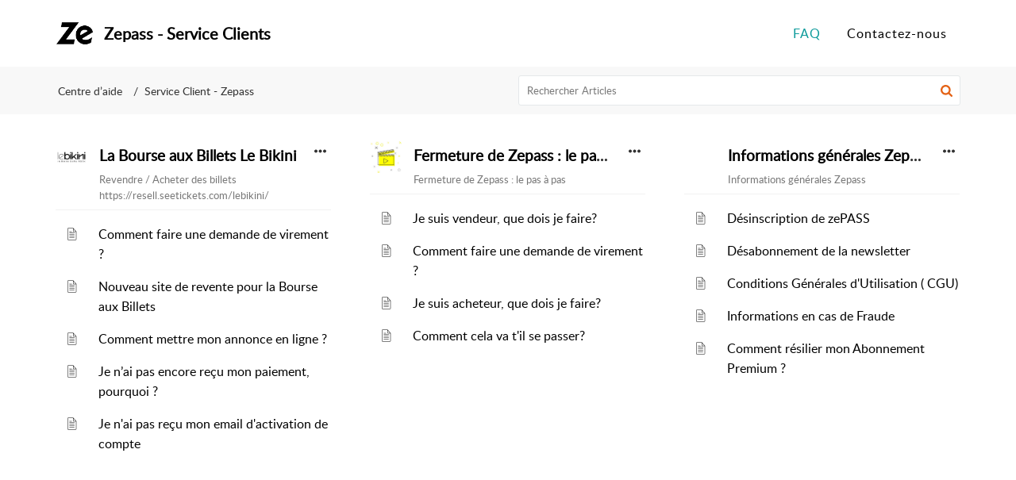

--- FILE ---
content_type: text/html;charset=UTF-8
request_url: https://faq.zepass.com/portal/fr/kb
body_size: 7031
content:

<!DOCTYPE html>
<html id="portal_html" lang=fr><head>                  
<meta http-equiv="X-UA-Compatible" content="IE=edge" /><meta name="viewport" content="width=device-width, initial-scale=1" /><meta http-equiv="Cache-Control" content="no-cache, no-store, must-revalidate" /><meta http-equiv="Pragma" content="no-cache" />
<title>Zepass - Service Clients | Centre D’aide</title>
 
<meta  name="description" content="Zepass - Service Clients | Centre D’aide"/>
<meta  name="keywords" content="Zepass - Service Clients | Centre D’aide"/>
<meta  name="twitter:card" content="summary"/>
 
<link rel="canonical" href="https://faq.zepass.com/portal/fr/kb"/> 
<meta property="og:title" content="Zepass - Service Clients | Centre D’aide" />
<meta property="og:site_name" content="Zepass - Service Clients" />
<meta property="og:description" content="Zepass - Service Clients | Centre D’aide" />
<meta property="og:type" content="article" />
<meta property="og:locale" content="fr" />
<meta property="og:url" content="https://faq.zepass.com/portal/fr/kb" />
<meta property="og:image" content="https://faq.zepass.com/portal/api/publicImages/23978000001036359?portalId=edbsn077b47eff248f6325a8a4298c952122b687cb018b601a7671a5b6cc730e6492b" />
 
<link  rel="alternate" hreflang="fr" href="https://faq.zepass.com/portal/fr/kb"/>
<link  rel="alternate" hreflang="x-default" href="https://faq.zepass.com/portal/fr/kb"/>
 
<link rel="preconnect" href="//static.zohocdn.com"><script nonce="8213706230147bba7652847fb4c53e55">var PortalInfo = JSON.parse("{\x22csp\x22:{\x22scriptSrcNonce\x22:\x228213706230147bba7652847fb4c53e55\x22},\x22agentsLoginPageURL\x22:\x22\x22,\x22isJWTEnabled\x22:false,\x22endUsersLoginPageURL\x22:\x22\x22,\x22profileStatus\x22:null,\x22i18NLangFile\x22:\x22fr_FR\x22,\x22isHCDomainForInlineImageEnabled\x22:false,\x22isNewCaptchaEnabled\x22:true,\x22nimbusEditorUrl\x22:\x22static.zohocdn.com\/zoho\-desk\-editor\x22,\x22isSEOClientRenderingEnabled\x22:false,\x22isEmbedChatButtonEnabled\x22:true,\x22agentSigninIframeURL\x22:\x22https:\/\/desk.zoho.eu\/support\/seetickets\/ShowHomePage.do\x22,\x22isTicketExportEnabled\x22:true,\x22isRemoteAuthEnabled\x22:false,\x22isAttachmentFileTypeRestrictionEnabled\x22:true,\x22isTicketsViewCountEnabled\x22:false,\x22isCDNCustomScriptEnabled\x22:false,\x22helpCenterInfo\x22:{\x22tabs\x22:[{\x22isDefault\x22:false,\x22displayName\x22:\x22Home\x22,\x22name\x22:\x22Home\x22,\x22isVisible\x22:false},{\x22isDefault\x22:false,\x22displayName\x22:\x22MyRequests\x22,\x22name\x22:\x22Cases\x22,\x22isVisible\x22:true},{\x22isDefault\x22:false,\x22displayName\x22:\x22SubmitRequest\x22,\x22name\x22:\x22SubmitRequest\x22,\x22isVisible\x22:true},{\x22isDefault\x22:true,\x22displayName\x22:\x22FAQ\x22,\x22name\x22:\x22Solutions\x22,\x22isVisible\x22:true},{\x22isDefault\x22:false,\x22displayName\x22:\x22Community\x22,\x22name\x22:\x22Community\x22,\x22isVisible\x22:true}],\x22logoLinkBackUrl\x22:\x22https:\/\/faq.zepass.com\/portal\/newticket\x22,\x22departmentIds\x22:[\x2223978000000109107\x22],\x22locale\x22:\x22fr\x22,\x22isOIDCEnabled\x22:false,\x22orgId\x22:\x2220068317670\x22,\x22CustomizationDetails\x22:{\x22footerHtml\x22:null,\x22headerHtml\x22:\x22\/portal\/hccustomize\/edbsn077b47eff248f6325a8a4298c952122b28043df4f389aa6f4b392d0befed1dc3a5a9191b8c403657a440a9fbc43e2af8\/header.html\x22,\x22css\x22:\x22\/portal\/hccustomize\/edbsn077b47eff248f6325a8a4298c952122b28043df4f389aa6f4b392d0befed1dc3a5a9191b8c403657a440a9fbc43e2af8\/stylesheet.css\x22,\x22customThemeId\x22:\x2223978000000982145\x22,\x22color\x22:{\x22menuBar\x22:{\x22border\x22:{\x22hex\x22:\x22#FFF\x22,\x22opacity\x22:null},\x22normalMenu\x22:{\x22hex\x22:\x22#000\x22,\x22opacity\x22:null},\x22selectedMenu\x22:{\x22hex\x22:\x22#0C9A9A\x22,\x22opacity\x22:null},\x22hoverMenuText\x22:null,\x22selectedMenuText\x22:null,\x22hoverMenu\x22:{\x22hex\x22:\x22#0C9A9A\x22,\x22opacity\x22:null},\x22normalMenuText\x22:null},\x22buttons\x22:{\x22secondary\x22:{\x22hex\x22:\x22#f9f9f9\x22,\x22opacity\x22:null},\x22primaryText\x22:{\x22hex\x22:\x22#ffffff\x22,\x22opacity\x22:null},\x22primary\x22:{\x22hex\x22:\x22#0C9A9A\x22,\x22opacity\x22:null},\x22secondaryText\x22:{\x22hex\x22:\x22#333333\x22,\x22opacity\x22:null}},\x22tab\x22:{\x22background\x22:{\x22hex\x22:\x22#FFF\x22,\x22opacity\x22:null},\x22opacity\x22:\x221\x22},\x22footer\x22:{\x22background\x22:{\x22hex\x22:\x22#252525\x22,\x22opacity\x22:null},\x22link\x22:{\x22hex\x22:\x22#ffffff\x22,\x22opacity\x22:null},\x22text\x22:{\x22hex\x22:\x22#ffffff\x22,\x22opacity\x22:null},\x22linkHover\x22:{\x22hex\x22:\x22#ffffff\x22,\x22opacity\x22:null}},\x22breadCrumb\x22:{\x22background\x22:{\x22hex\x22:\x22#f8f8f8\x22,\x22opacity\x22:null},\x22text\x22:{\x22hex\x22:\x22#333333\x22,\x22opacity\x22:null},\x22hoverText\x22:{\x22hex\x22:\x22#0C9A9A\x22,\x22opacity\x22:null}},\x22link\x22:{\x22normalText\x22:{\x22hex\x22:\x22#000000\x22,\x22opacity\x22:null},\x22selectedText\x22:null,\x22primaryText\x22:null,\x22primaryHoverText\x22:null,\x22primarySelectedText\x22:null,\x22hoverText\x22:{\x22hex\x22:\x22#0C9A9A\x22,\x22opacity\x22:null},\x22secondaryText\x22:null,\x22secondaryHoverText\x22:null},\x22header\x22:{\x22background\x22:{\x22image\x22:null,\x22color\x22:{\x22hex\x22:\x22#0C9A9A\x22,\x22opacity\x22:null},\x22endColor\x22:null,\x22enabled\x22:[\x22color\x22],\x22startColor\x22:null},\x22backgroundImage\x22:null,\x22text\x22:{\x22hex\x22:\x22#000\x22,\x22opacity\x22:null},\x22backgroundEnd\x22:null,\x22textHover\x22:null,\x22backgroundStart\x22:null},\x22body\x22:{\x22middleContainer\x22:null,\x22background\x22:{\x22hex\x22:\x22#ffffff\x22,\x22opacity\x22:null}}},\x22themeVersionID\x22:\x22v1176907271786\x22,\x22name\x22:\x22Elegant\x22,\x22font\x22:null},\x22isMultiLayoutEnabled\x22:true,\x22isZohoOneEnabled\x22:false,\x22portalName\x22:\x22faqzepasscommvjkwhceuh\x22,\x22baseDomain\x22:\x22https:\/\/desk.zoho.eu\x22,\x22portalId\x22:\x22edbsn077b47eff248f6325a8a4298c952122b687cb018b601a7671a5b6cc730e6492b\x22,\x22KB\x22:{\x22comments\x22:{\x22uuid\x22:\x2204bd5201\-54d3\-4dc4\-9313\-6b035cbef660\x22}},\x22id\x22:\x2223978000000974062\x22,\x22isSMSAuthEnabled\x22:false,\x22preferences\x22:{\x22isKBWatchListEnabled\x22:true,\x22isAccountTicketViewable\x22:false,\x22isArticleUpdatedTimeVisible\x22:false,\x22isMultiLayoutGridViewEnabled\x22:true,\x22articleFeedbackFormOnDislike\x22:\x22hide\x22,\x22isSEONoIndexNoFollowSetAcrossAllPages\x22:false,\x22isSignUpFormCustomized\x22:false,\x22tocPosition\x22:\x22side\x22,\x22showFeedbackFormOnDislike\x22:false,\x22isTicketViewsEnabled\x22:true,\x22isCustomStatusFilterEnabled\x22:false,\x22isArticleAuthorInfoVisible\x22:false,\x22isSelfSignUp\x22:false,\x22isImageWaitEnabled\x22:true,\x22isKBEndUsersCommentEnabled\x22:false,\x22isCommunityEnabled\x22:false,\x22isKBModerationEnabled\x22:true,\x22isTocEnabled\x22:false,\x22isClientDebuggingEnabled\x22:false,\x22isPayloadEncryptionEnabled\x22:false,\x22guestUserAccessRestriction\x22:{\x22submitTicket\x22:false},\x22signupFormLayout\x22:\x22STATIC_FORM\x22,\x22isUserDeletionEnabled\x22:true,\x22isSEOSetAcrossAllPages\x22:true,\x22isHelpCenterPublic\x22:true,\x22searchScope\x22:\x22section\x22,\x22isKBCommentAttachmentsEnabled\x22:true,\x22isCommunityAtMentionEnabled\x22:true,\x22imageWaitingTime\x22:\x221000\x22,\x22isMultilingualEnabled\x22:false,\x22communityLandingPage\x22:\x22allcategory\x22,\x22isKBEnabled\x22:true,\x22isSecondaryContactsEnabled\x22:false,\x22isKBCommentsRecycleBinEnabled\x22:true,\x22isOnHoldEnabled\x22:true,\x22isContactAccountMultiMappingEnabled\x22:false,\x22isOTPBasedAuthenticationEnabled\x22:false,\x22isGamificationEnabled\x22:false,\x22isTagsEnabled\x22:false},\x22activeLocales\x22:[{\x22i18nLocaleName\x22:\x22Français (France)\x22,\x22name\x22:\x22Zepass \- Service Clients\x22,\x22locale\x22:\x22fr\x22,\x22type\x22:\x22DEFAULT\x22,\x22status\x22:\x22ACCESIBLE_IN_HELPCENTER\x22}],\x22url\x22:\x22https:\/\/faq.zepass.com\/portal\/\x22,\x22logoUrl\x22:\x22https:\/\/faq.zepass.com\/portal\/api\/publicImages\/23978000001036359?portalId=edbsn077b47eff248f6325a8a4298c952122b687cb018b601a7671a5b6cc730e6492b\x22,\x22accountId\x22:\x2230001287574\x22,\x22locales\x22:[{\x22localeCode\x22:\x22fr\x22,\x22name\x22:\x22French (France)\x22}],\x22isDefault\x22:false,\x22name\x22:\x22Zepass \- Service Clients\x22,\x22favIconUrl\x22:\x22https:\/\/faq.zepass.com\/portal\/api\/publicImages\/23978000001036369?portalId=edbsn077b47eff248f6325a8a4298c952122b687cb018b601a7671a5b6cc730e6492b\x22,\x22primaryLocale\x22:\x22fr\x22},\x22hcUsersSignInIframeURL\x22:\x22https:\/\/accounts.zohoportal.eu\/accounts\/signin?_sh=false\x26client_portal=true\x26servicename=ZohoSupport\x22,\x22showAgentLoginInHC\x22:false,\x22zAppsFrameUrl\x22:\x22{{uuId}}.zappsusercontent.eu\x22,\x22isCPSamlEnabled\x22:false,\x22zuid\x22:\x22\x22,\x22customScript\x22:null,\x22iamDomainOfHC\x22:\x22https:\/\/accounts.zohoportal.eu\x22,\x22gtmId\x22:null,\x22attachmentControl\x22:{\x22type\x22:\x22FULL_PERMISSION\x22},\x22cssforMobileOTP\x22:\x22\/portal\/css\/hc_new_signin.css\x22,\x22csrf_token\x22:\x222466b4df\-172c\-4c37\-820d\-de216b5d55c3\x22,\x22nimbusThemeUrl\x22:\x22static.zohocdn.com\/helpcenter\/elegant\x22,\x22sandboxDomain\x22:\x22deskportal.zoho.eu\x22,\x22isTicketIdRedirectionEnabled\x22:true,\x22hcUsersSignUpRegisterScriptURL\x22:\x22\x22,\x22isSigninUsingZohoEnabled\x22:false,\x22pageSenseTrackingScript\x22:null,\x22isBotRequest\x22:true,\x22isGoalAnalyticsEnabled\x22:false,\x22moduleInfoMap\x22:{\x22Products\x22:{\x22changed_module_sanitized\x22:\x22products\x22,\x22changed_i18n_module\x22:\x22Produits\x22,\x22changed_module\x22:\x22Products\x22,\x22changed_module_apikey\x22:\x22products\x22,\x22changed_i18n_plural_module\x22:\x22Produits\x22,\x22changed_sing_module\x22:\x22Product\x22,\x22changed_plural_module\x22:\x22Products\x22,\x22changed_i18n_sing_module\x22:\x22Produit\x22},\x22Solutions\x22:{\x22changed_module_sanitized\x22:\x22help\-center\x22,\x22changed_i18n_module\x22:\x22Centre d\\u2019aide\x22,\x22changed_module\x22:\x22Help Center\x22,\x22changed_module_apikey\x22:\x22kbCategory\x22,\x22changed_i18n_plural_module\x22:\x22Articles\x22,\x22changed_sing_module\x22:\x22Article\x22,\x22changed_plural_module\x22:\x22Articles\x22,\x22changed_i18n_sing_module\x22:\x22Article\x22},\x22Contacts\x22:{\x22changed_module_sanitized\x22:\x22contacts\x22,\x22changed_i18n_module\x22:\x22Contacts\x22,\x22changed_module\x22:\x22Contacts\x22,\x22changed_module_apikey\x22:\x22contacts\x22,\x22changed_i18n_plural_module\x22:\x22Contacts\x22,\x22changed_sing_module\x22:\x22Contact\x22,\x22changed_plural_module\x22:\x22Contacts\x22,\x22changed_i18n_sing_module\x22:\x22Contact\x22},\x22Customers\x22:{\x22changed_module_sanitized\x22:\x22customers\x22,\x22changed_i18n_module\x22:\x22Clients\x22,\x22changed_module\x22:\x22Customers\x22,\x22changed_module_apikey\x22:\x22customers\x22,\x22changed_i18n_plural_module\x22:\x22Clients\x22,\x22changed_sing_module\x22:\x22Customer\x22,\x22changed_plural_module\x22:\x22Customers\x22,\x22changed_i18n_sing_module\x22:\x22Client\x22},\x22Community\x22:{\x22changed_module_sanitized\x22:\x22community\x22,\x22changed_i18n_module\x22:\x22Communauté\x22,\x22changed_module\x22:\x22Community\x22,\x22changed_module_apikey\x22:\x22community\x22,\x22changed_i18n_plural_module\x22:\x22Communauté\x22,\x22changed_sing_module\x22:\x22Community\x22,\x22changed_plural_module\x22:\x22Community\x22,\x22changed_i18n_sing_module\x22:\x22Communauté\x22},\x22Cases\x22:{\x22changed_module_sanitized\x22:\x22tickets\x22,\x22changed_i18n_module\x22:\x22Tickets\x22,\x22changed_module\x22:\x22Tickets\x22,\x22changed_module_apikey\x22:\x22tickets\x22,\x22changed_i18n_plural_module\x22:\x22Tickets\x22,\x22changed_sing_module\x22:\x22Ticket\x22,\x22changed_plural_module\x22:\x22Tickets\x22,\x22changed_i18n_sing_module\x22:\x22Ticket\x22},\x22Accounts\x22:{\x22changed_module_sanitized\x22:\x22accounts\x22,\x22changed_i18n_module\x22:\x22Comptes\x22,\x22changed_module\x22:\x22Accounts\x22,\x22changed_module_apikey\x22:\x22accounts\x22,\x22changed_i18n_plural_module\x22:\x22Comptes\x22,\x22changed_sing_module\x22:\x22Account\x22,\x22changed_plural_module\x22:\x22Accounts\x22,\x22changed_i18n_sing_module\x22:\x22Compte\x22}},\x22helpCentreIamDomain\x22:\x22https:\/\/accounts.zohoportal.eu\x22,\x22hcUsersForgotPwdIframeURL\x22:\x22https:\/\/accounts.zohoportal.eu\/accounts\/password\/forgot?_sh=false\x26_embed=true\x26client_portal=true\x26servicename=ZohoSupport\x26_hn=true\x22,\x22isNewAPIForKB\x22:true,\x22isCustomerHappinessEnabled\x22:true,\x22editorVersion\x22:\x225.3.9\x22,\x22agentForgotPwdURL\x22:\x22https:\/\/accounts.zoho.eu\/password?servicename=ZohoSupport\x26serviceurl=%2Fsupport%2Fseetickets\x26service_language=fr\x22,\x22editorUrl\x22:\x22https:\/\/static.zohocdn.com\/zoho\-desk\-editor\/EV5.3.9\/js\/ZohoDeskEditor.js\x22,\x22serviceName\x22:\x22ZohoSupport\x22,\x22isFolderPermalinkEnabled\x22:false,\x22userId\x22:\x22\x22,\x22accountsUrls\x22:{\x22forgotPasswordIframeUrl\x22:\x22https:\/\/faq.zepass.com\/accounts\/p\/30001287574\/password?servicename=ZohoSupport\x22,\x22logoutUrl\x22:\x22https:\/\/faq.zepass.com\/accounts\/p\/30001287574\/logout?servicename=ZohoSupport\x22,\x22signInIframeUrl\x22:\x22https:\/\/faq.zepass.com\/accounts\/p\/30001287574\/signin?servicename=ZohoSupport\x22,\x22reloginUrl\x22:\x22https:\/\/faq.zepass.com\/accounts\/p\/30001287574\/account\/v1\/relogin?servicename=ZohoSupport\x22},\x22defaultDepId\x22:\x2223978000000109107\x22,\x22isFederatedLoginEnabled\x22:false,\x22isFreePlan\x22:false,\x22agentInterfaceIamDomain\x22:\x22https:\/\/accounts.zoho.eu\x22}")

function inIframe(){try{return window.self!==window.top}catch(n){return!0}}var loadingInIframe=inIframe()
try{if(loadingInIframe){var parentWindow=window.parent||{},portalPortalInfo=parentWindow.PortalInfo||{},parentHelpcenterInfo=portalPortalInfo.helpCenterInfo||{},parentPortalUrl=parentHelpcenterInfo.url,helpCenterInfo=PortalInfo.helpCenterInfo||{}
if(helpCenterInfo.url==parentPortalUrl){var hcCustomizationTemp=void 0===parentWindow.hcCustomization?!1:parentWindow.hcCustomization
!hcCustomizationTemp&&window.parent.location.reload()}}}catch(e){console.log("Couldn't access parent page")};
var deploymentType = "EU";
var isPortalMarketPlaceEnabled = "false";
var cdnDomain = {
portalJs : "//static.zohocdn.com\/helpcenter\/elegant/",
portalCss : "//static.zohocdn.com\/helpcenter\/elegant/",
portalImages : "//static.zohocdn.com\/helpcenter\/elegant/",
portalFonts : "//static.zohocdn.com\/helpcenter\/elegant/"
}
var awsDomain={
portalJs : "//static.zohocdn.com\/helpcenter\/elegant/",
portalCss : "//static.zohocdn.com\/helpcenter\/elegant/",
portalImages : "//static.zohocdn.com\/helpcenter\/elegant/",
portalFonts : "//static.zohocdn.com\/helpcenter\/elegant/"
}
PortalInfo [ "nimbusCDNFingerprints" ] = {"header.js":"header.220a2dae0dded40af543_.js","ZFramework.js":"ZFramework.9f407154b37b8a411ef0.js","ticketIconContent.js":"ticketIconContent.ef132fd7d5b0d1a64650_.js","articles.js":"articles.0a64bc8f7fb3808a7733_.js","attachmentIconContent.js":"attachmentIconContent.c737c2175513ddd0820c_.js","clonerepo.js":"clonerepo.c3ffb6623bc79276dfc4.js","community.js":"community.ee09a8d6a9a7e020c074_.js","modalwidget.js":"modalwidget.4def7701ff992509972a_.js","editorInit.js":"editorInit.415eecb748747862d473.js","d3.js":"d3.30021d67a0d610173d29.js","react.js":"react.vendor.0a48cd3eb89bbe20219a_.js","widget.js":"widget.303a67741b0eaab58888_.js","mpwidget.js":"mpwidget.2bbea9af375047e263bc_.js","article.js":"article.aa4fbeb113970aa10798_.js","widgets.js":"widgets.8d7ad3a6ea55faf3f239_.js","main.js":"main.9832301ad151f350498e_.js","topics.js":"topics.44cb9621ebf3a36855ec_.js","contributors.js":"contributors.65f76ed166c1573f1164_.js","profile.js":"profile.f987c4a07712852f0658_.js","ticket.js":"ticket.dfab5240eac5948d82e0_.js","vendor.js":"vendor.f20cc32b8fe1c0809966_.js","mpextensionconfig.js":"mpextensionconfig.332a2bb53eea72565210_.js","iconContent.js":"iconContent.f03bebb71c9618a61fcc_.js","search.js":"search.ce0e5ac66b0659eec854_.js","runtime~main.js":"runtime~main.27d0d8699ce22966ced4_.js","runtime~widget.js":"runtime~widget.7dbebd7594464b783831_.js","authorizationPage.js":"authorizationPage.594085f20d25730af385_.js","module.js":"module.7862f46356924af4873a_.js","ZohoCharts.min.js":"ZohoCharts.min.cabace3b2b984aceae99.js"};
PortalInfo [ "nimbusCDNFingerprintsCSS" ] = {"community.css":"community.ee09a8d6a9a7e020c074_.css","main.css":"main.9832301ad151f350498e_.css","zohohckbarticlenotes.css":"zohohckbarticlenotes.95444bc1534bf935b6ce.css","search.css":"search.ce0e5ac66b0659eec854_.css","modalwidget.css":"modalwidget.4def7701ff992509972a_.css","articles.css":"articles.0a64bc8f7fb3808a7733_.css","mpwidget.css":"mpwidget.2bbea9af375047e263bc_.css","mpextensionconfig.css":"mpextensionconfig.332a2bb53eea72565210_.css","ZohoDeskEditorTools.min.css":"ZohoDeskEditorTools.min.a43e16bb8cb7999b5c85.css","header.css":"header.220a2dae0dded40af543_.css","print.css":"print.41d57b1966089ba45581.css","ZohoDeskEditor.min.css":"ZohoDeskEditor.min.2045c6d4332a50bafdcd.css","module.css":"module.7862f46356924af4873a_.css","widgets.css":"widgets.8d7ad3a6ea55faf3f239_.css","article.css":"article.aa4fbeb113970aa10798_.css","authorizationPage.css":"authorizationPage.594085f20d25730af385_.css","topics.css":"topics.44cb9621ebf3a36855ec_.css","showoriginal.css":"showoriginal.8571cb917871b37fa779.css","profile.css":"profile.f987c4a07712852f0658_.css","ticket.css":"ticket.dfab5240eac5948d82e0_.css","kbeditorinner.css":"kbeditorinner.1f46b7046d71339b0596.css","hc_authentication.css":"hc_authentication.e23fe04c5ccef9ac9f15.css","contributors.css":"contributors.65f76ed166c1573f1164_.css"} || {};
Object.assign ( PortalInfo [ "nimbusCDNFingerprints" ] || {}, {"header.js":"header.220a2dae0dded40af543_.js","ZFramework.js":"ZFramework.9f407154b37b8a411ef0.js","ticketIconContent.js":"ticketIconContent.ef132fd7d5b0d1a64650_.js","articles.js":"articles.0a64bc8f7fb3808a7733_.js","attachmentIconContent.js":"attachmentIconContent.c737c2175513ddd0820c_.js","clonerepo.js":"clonerepo.c3ffb6623bc79276dfc4.js","community.js":"community.ee09a8d6a9a7e020c074_.js","modalwidget.js":"modalwidget.4def7701ff992509972a_.js","editorInit.js":"editorInit.415eecb748747862d473.js","d3.js":"d3.30021d67a0d610173d29.js","react.js":"react.vendor.0a48cd3eb89bbe20219a_.js","widget.js":"widget.303a67741b0eaab58888_.js","mpwidget.js":"mpwidget.2bbea9af375047e263bc_.js","article.js":"article.aa4fbeb113970aa10798_.js","widgets.js":"widgets.8d7ad3a6ea55faf3f239_.js","main.js":"main.9832301ad151f350498e_.js","topics.js":"topics.44cb9621ebf3a36855ec_.js","contributors.js":"contributors.65f76ed166c1573f1164_.js","profile.js":"profile.f987c4a07712852f0658_.js","ticket.js":"ticket.dfab5240eac5948d82e0_.js","vendor.js":"vendor.f20cc32b8fe1c0809966_.js","mpextensionconfig.js":"mpextensionconfig.332a2bb53eea72565210_.js","iconContent.js":"iconContent.f03bebb71c9618a61fcc_.js","search.js":"search.ce0e5ac66b0659eec854_.js","runtime~main.js":"runtime~main.27d0d8699ce22966ced4_.js","runtime~widget.js":"runtime~widget.7dbebd7594464b783831_.js","authorizationPage.js":"authorizationPage.594085f20d25730af385_.js","module.js":"module.7862f46356924af4873a_.js","ZohoCharts.min.js":"ZohoCharts.min.cabace3b2b984aceae99.js"} );
window.isAWSEnabled = false;
/* 			window.addCDNExpireCookie=function(){if("undefined"==typeof navigator||navigator.onLine){var n=new Date,t=new Date(n);t.setDate(n.getDate()+1),document.cookie="aws_cdn_failed=1;expires="+t.toGMTString()}},
window.isAWSCDNUrl=function(n,t){var i=window.awsDomain[t];return!(!i||-1===n.indexOf(i))},
window.onNotifyError=function(n,t){if(isAWSCDNUrl(n,t)){addCDNExpireCookie();location.reload(!0)}},
window.isAWSCDNFailed=function(){var n=document.cookie.match("aws_cdn_failed=(.*?)(;|$)");return!!n&&"1"===unescape(n[1])},
*/			window.getStaticDomain=function(){var n=cdnDomain;return window.staticDomain?Object.assign?Object.assign({},window.staticDomain,n):Object.keys(n).reduce(function(t,i){return t[i]=n[i],t},window.staticDomain):n},
window.makeRequest=function(n,t){return new Promise(function(i,e){var o=new XMLHttpRequest;o.open(n,t),o.onload=function(){this.status>=200&&this.status<300?i(o.response):e({status:this.status,statusText:o.statusText})},o.send()})},
window.staticDomain=getStaticDomain();

if(!window.Promise){var setTimeoutFunc=setTimeout;function noop(){}function bind(e,n){return function(){e.apply(n,arguments)}}function handle(e,n){for(;3===e._state;)e=e._value;0!==e._state?(e._handled=!0,Promise._immediateFn(function(){var t=1===e._state?n.onFulfilled:n.onRejected;if(null!==t){var o;try{o=t(e._value)}catch(e){return void reject(n.promise,e)}resolve(n.promise,o)}else(1===e._state?resolve:reject)(n.promise,e._value)})):e._deferreds.push(n)}function resolve(e,n){try{if(n===e)throw new TypeError("A promise cannot be resolved with itself.");if(n&&("object"==typeof n||"function"==typeof n)){var t=n.then;if(n instanceof Promise)return e._state=3,e._value=n,void finale(e);if("function"==typeof t)return void doResolve(bind(t,n),e)}e._state=1,e._value=n,finale(e)}catch(n){reject(e,n)}}function reject(e,n){e._state=2,e._value=n,finale(e)}function finale(e){2===e._state&&0===e._deferreds.length&&Promise._immediateFn(function(){e._handled||Promise._unhandledRejectionFn(e._value)});for(var n=0,t=e._deferreds.length;n<t;n++)handle(e,e._deferreds[n]);e._deferreds=null}function Handler(e,n,t){this.onFulfilled="function"==typeof e?e:null,this.onRejected="function"==typeof n?n:null,this.promise=t}function doResolve(e,n){var t=!1;try{e(function(e){t||(t=!0,resolve(n,e))},function(e){t||(t=!0,reject(n,e))})}catch(e){if(t)return;t=!0,reject(n,e)}}window.Promise=function e(n){if(!(this instanceof e))throw new TypeError("Promises must be constructed via new");if("function"!=typeof n)throw new TypeError("not a function");this._state=0,this._handled=!1,this._value=void 0,this._deferreds=[],doResolve(n,this)};var _proto=Promise.prototype;_proto.catch=function(e){return this.then(null,e)},_proto.then=function(e,n){var t=new this.constructor(noop);return handle(this,new Handler(e,n,t)),t},Promise.all=function(e){return new Promise(function(n,t){if(!e||void 0===e.length)throw new TypeError("Promise.all accepts an array");var o=Array.prototype.slice.call(e);if(0===o.length)return n([]);var r=o.length;function i(e,s){try{if(s&&("object"==typeof s||"function"==typeof s)){var c=s.then;if("function"==typeof c)return void c.call(s,function(n){i(e,n)},t)}o[e]=s,0==--r&&n(o)}catch(e){t(e)}}for(var s=0;s<o.length;s++)i(s,o[s])})},Promise.resolve=function(e){return e&&"object"==typeof e&&e.constructor===Promise?e:new Promise(function(n){n(e)})},Promise.reject=function(e){return new Promise(function(n,t){t(e)})},Promise.race=function(e){return new Promise(function(n,t){for(var o=0,r=e.length;o<r;o++)e[o].then(n,t)})},Promise._immediateFn="function"==typeof setImmediate&&function(e){setImmediate(e)}||function(e){setTimeoutFunc(e,0)},Promise._unhandledRejectionFn=function(e){"undefined"!=typeof console&&console&&console.warn("Possible Unhandled Promise Rejection:",e)}}
var headerHtmlPromise, footerHtmlPromise;
var customizationObj= PortalInfo.helpCenterInfo.CustomizationDetails || {};
if(customizationObj.headerHtml){
headerHtmlPromise= makeRequest('GET',customizationObj.headerHtml)//No I18N
}
if(customizationObj.footerHtml){
footerHtmlPromise= makeRequest('GET',customizationObj.footerHtml)//No I18N
}</script><link href="https://faq.zepass.com/portal/api/publicImages/23978000001036369?portalId=edbsn077b47eff248f6325a8a4298c952122b687cb018b601a7671a5b6cc730e6492b" TYPE='IMAGE/X-ICON' REL='SHORTCUT ICON'/>
<link rel="preload" href='https://faq.zepass.com/portal/api/publicImages/23978000001036359?portalId=edbsn077b47eff248f6325a8a4298c952122b687cb018b601a7671a5b6cc730e6492b' as="image"/>
<link rel="stylesheet" type="text/css" integrity="sha384-tBmdfcOYpvXrWo+vSe8ZbaerEXo9v43toU4OHNDT+xVjB1G/ApDyb2rBZYZw9r/l" crossorigin="anonymous" href="//static.zohocdn.com/helpcenter/elegant/css/main.9832301ad151f350498e_.css"></link>
<style id="customCss"></style>

<link id="customStyleSheet" href="/portal/hccustomize/edbsn077b47eff248f6325a8a4298c952122b28043df4f389aa6f4b392d0befed1dc3a5a9191b8c403657a440a9fbc43e2af8/stylesheet.css" rel="stylesheet" type="text/css" />
<script type="text/javascript" nonce="8213706230147bba7652847fb4c53e55" integrity="sha384-Q7/Yr/2TO46oYNB3uQ4uE/TYh2fMoAH/aGCKNIqIGCptCr54FIJ0rBi1MCk83Ozp" crossorigin="anonymous"  src="//static.zohocdn.com/helpcenter/elegant/js/react.vendor.0a48cd3eb89bbe20219a_.js"></script>
<script type="text/javascript" nonce="8213706230147bba7652847fb4c53e55" integrity="sha384-1DxLCJkhWzfWVSR1dp8kzXcKq9VIvCfnPcqVIEn691xctG8IYLyyRp1uXsC7fHVp" crossorigin="anonymous" src="//static.zohocdn.com/helpcenter/elegant/js/vendor.f20cc32b8fe1c0809966_.js"></script>
<script type="text/javascript" nonce="8213706230147bba7652847fb4c53e55" integrity="sha384-WueQKt+E04x42gqqpCDbHFIlfRXqU2XCBABmCEFGY2m10QzX52FezzjGxcczsKhg" crossorigin="anonymous" src="//static.zohocdn.com/helpcenter/elegant/js/main.9832301ad151f350498e_.js"></script>
<script type="text/javascript" nonce="8213706230147bba7652847fb4c53e55" integrity="sha384-wq8BvR4f+Y7JglbnJTbvE9qwgxrDzvB9wX9252q3zPkiFN/UD1YDy2QLiEON98vZ" crossorigin="anonymous" src="//static.zohocdn.com/helpcenter/elegant/js/runtime~main.27d0d8699ce22966ced4_.js"></script>
<script type="text/javascript" nonce="8213706230147bba7652847fb4c53e55" integrity="sha384-gRi6VLyjcMGbS11X1yLQulVEGATc04GSM4g8DO+o6MfuCcPOmGKSoZS+ZoTlOZyK" crossorigin="anonymous" src="//static.zohocdn.com/helpcenter/elegant/i18n/fr_FR.f911615cfd8ec70c15e3.js"></script></head><body class="body"><div id="container"/>
<h1>Zepass - Service Clients | Centre D’aide</h1>

<div id="seoBodyContent"><ul><li><h1>Centre d’aide</h1></li>
<li><a href="https://faq.zepass.com/portal/fr/kb/service-client-zepass" rel="noopener" target="_blank" ><h2>Service Client - Zepass</h2></a><div><img src="https://static.zohocdn.com/zohodeskstatic/app/fonts/headphone.45c2dad24829698c22fa.svg" ></img></div><div><span>Service client Zepass</span></div></li>
</ul>
</div> 
<script nonce="8213706230147bba7652847fb4c53e55">renderApp && renderApp();</script>
</body></html>